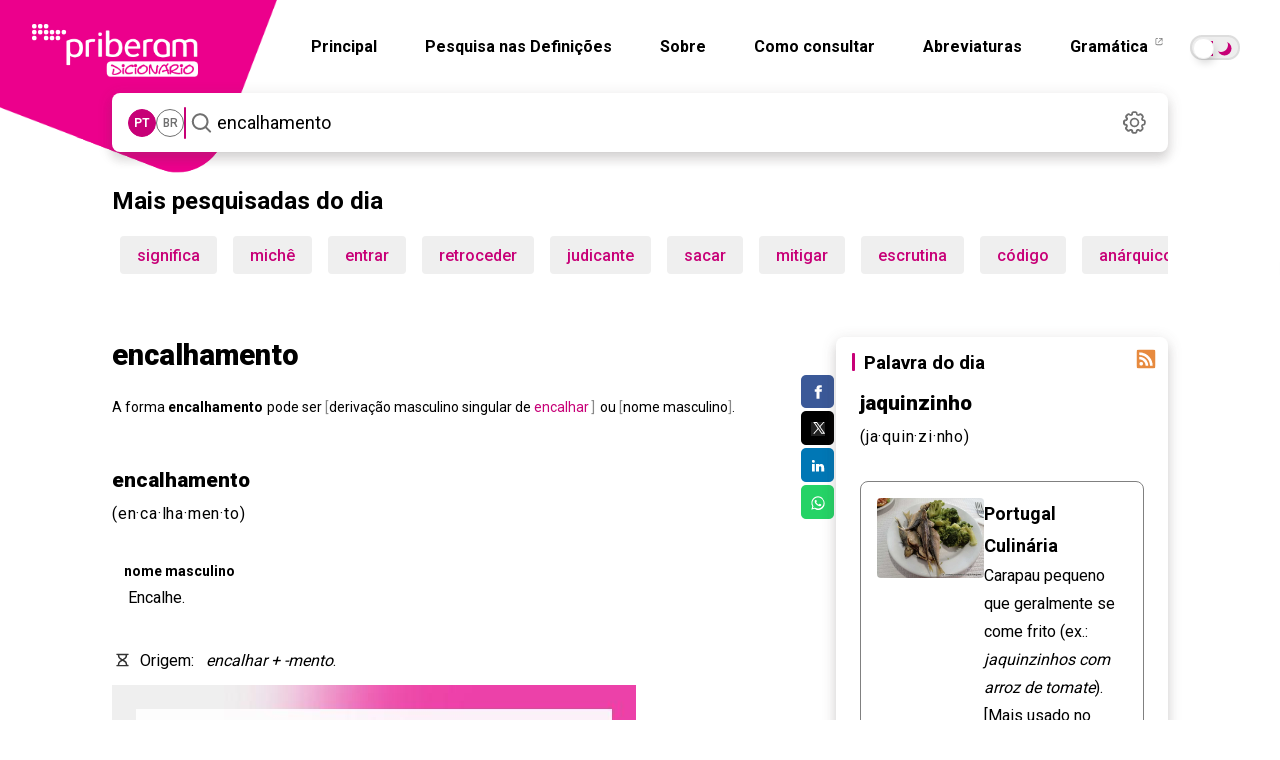

--- FILE ---
content_type: text/html; charset=utf-8
request_url: https://dicionario.priberam.org/async/Relacionadas.aspx?pal=encalhamento&palID=42400
body_size: 8
content:
<div class="pb-relacionadas-results"><div class="pb-relacionadas-words-list"><a href="/encalhe">encalhe</a><a href="/encalho">encalho</a><a href="/encalhar">encalhar</a><a href="/encalha%C3%A7%C3%A3o">encalhação</a><a href="/encalhado">encalhado</a><a href="/desencalhar">desencalhar</a><a href="/patilh%C3%A3o">patilhão</a></div></div>

--- FILE ---
content_type: text/html; charset=utf-8
request_url: https://dicionario.priberam.org/async/Relacionadas.aspx?pal=encalhar&palID=42401
body_size: 12
content:
<div class="pb-relacionadas-results"><div class="pb-relacionadas-words-list"><a href="/encalhe">encalhe</a><a href="/encalho">encalho</a><a href="/encalhamento">encalhamento</a><a href="/encalha%C3%A7%C3%A3o">encalhação</a><a href="/encalhado">encalhado</a><a href="/desencalhar">desencalhar</a><a href="/patilh%C3%A3o">patilhão</a></div></div>

--- FILE ---
content_type: text/html; charset=utf-8
request_url: https://dicionario.priberam.org/async/Relacionadas.aspx?pal=jaquinzinho&palID=599656
body_size: -30
content:
<div class="pb-relacionadas-results"><div class="pb-relacionadas-words-list"><a href="/joaquinzinho">joaquinzinho</a><a href="/manjubinha">manjubinha</a></div></div>

--- FILE ---
content_type: text/css
request_url: https://dicionario.priberam.org/css/main.css?v=1.14.13
body_size: 9586
content:
[data-theme="dark"]{--primeira-cor:#949494;--segunda-cor:#999;--terceira-cor:#d3d3d3;--quarta-cor:#d3d3d3;--quinta-cor:#f01d9a;--sexta-cor:#1a000fb3;--setima-cor:#4d4d4d;--oitava-cor:#121212;--nona-cor:#191919;--decima-cor:#252429;--decprimeira-cor:#191919;--decsegunda-cor:#252429;--decterceira-cor:#666;--decquarta-cor:#f01d9a;--decquinta-cor:#252429;--fonte-cor:#fff;--bg-cor:#212025;--heading-cor:#fff;--filter:invert(100%)}[data-theme="light"]{--primeira-cor:#707070;--segunda-cor:gray;--terceira-cor:#b0b0b0;--quarta-cor:#f5f5f5;--quinta-cor:#C70077;--sexta-cor:#efefef;--setima-cor:#dfdfdf;--oitava-cor:#f9f9f9;--nona-cor:#eee;--decima-cor:#fefefe;--decprimeira-cor:#eee;--decsegunda-cor:#fefefe;--decterceira-cor:#grey;--decquarta-cor:#C70077;--decquinta-cor:#F7F7F7;--fonte-cor:#000;--bg-cor:#fff;--heading-cor:#000}p.descfooter{font-size:13px;line-height:1.4;margin-top:10px;font-weight:300;color:#fff;padding-right:30px;}.ad-slot{display:none;justify-content:center;align-items:center;text-align:center;}#mobile-mrect,#desktop-mrect{display:flex;}p.menufooter{font-weight:600;padding-top:10px;padding-bottom:10px;color:#fff;}.resp-sharing-button__link,.resp-sharing-button__icon{display:inline-block}.resp-sharing-button__link{text-decoration:none;color:#fff;margin:0.1em;}.partilha{float:right;}.resp-sharing-button{border-radius:5px;transition:25ms ease-out;padding:0.3em 0.6em;font-family:Helvetica Neue,Helvetica,Arial,sans-serif}.resp-sharing-button__icon svg{width:14px;height:14px;margin-right:0.4em;vertical-align:top}.resp-sharing-button--small svg{margin:0;vertical-align:middle}.resp-sharing-button__icon{stroke:#fff;fill:none}.resp-sharing-button__icon--solid,.resp-sharing-button__icon--solidcircle{fill:#fff;stroke:none}#floating-share-buttons{list-style-type:none;margin:0;padding:0;font-size:0}#floating-share-buttons li{}#floating-share-buttons a{color:#fff;background-color:#00d39e;text-decoration:none;font-size:14px}#floating-share-buttons a.share-facebook:hover{background-color:#3b5999}#floating-share-buttons a.share-twitter:hover{background-color:#00acee}#floating-share-buttons a.share-whatsapps:hover{background-color:#3fbb50}#floating-share-buttons a.share-pinterest:hover{background-color:#ca2127}@media (min-width:360px){ul#floating-share-buttons{position:fixed;top:50%;transform:translateY(-50%);min-height:100px;padding:0}ul#floating-share-buttons a{width:2.8rem;height:2.8rem;align-items:center;display:inline-flex;justify-content:center;transition:width 0.5s}ul#floating-share-buttons a:hover{width:4.5rem}#floating-share-buttons a.share-whatsapp{display:none}}@media (max-width:360px){ul#floating-share-buttons{display:none !important;}}p.teste5{height:26px;}.resp-sharing-button--twitter{background-color:#000;}.resp-sharing-button--twitter:hover{background-color:#000;}.resp-sharing-button--pinterest{background-color:#bd081c}.resp-sharing-button--pinterest:hover{background-color:#8c0615}.resp-sharing-button--facebook{background-color:#3b5998}.resp-sharing-button--facebook:hover{background-color:#2d4373}.resp-sharing-button--tumblr{background-color:#35465C}.resp-sharing-button--tumblr:hover{background-color:#222d3c}.resp-sharing-button--reddit{background-color:#5f99cf}.resp-sharing-button--reddit:hover{background-color:#3a80c1}.resp-sharing-button--google{background-color:#dd4b39}.resp-sharing-button--google:hover{background-color:#c23321}.resp-sharing-button--linkedin{background-color:#0077b5}.resp-sharing-button--linkedin:hover{background-color:#046293}.resp-sharing-button--email{background-color:#777}.resp-sharing-button--email:hover{background-color:#5e5e5e}.resp-sharing-button--xing{background-color:#1a7576}.resp-sharing-button--xing:hover{background-color:#114c4c}.resp-sharing-button--whatsapp{background-color:#25D366}.resp-sharing-button--whatsapp:hover{background-color:#1da851}.resp-sharing-button--hackernews{background-color:#FF6600}.resp-sharing-button--hackernews:hover,.resp-sharing-button--hackernews:focus{background-color:#FB6200}.resp-sharing-button--vk{background-color:#507299}.resp-sharing-button--vk:hover{background-color:#43648c}.resp-sharing-button--facebook{background-color:#3b5998;border-color:#3b5998;}.resp-sharing-button--facebook:hover,.resp-sharing-button--facebook:active{background-color:#2d4373;border-color:#2d4373;}.resp-sharing-button--twitter{background-color:#000;border-color:#000;}.resp-sharing-button--twitter:hover,.resp-sharing-button--twitter:active{background-color:#000;border-color:#000;}.resp-sharing-button--tumblr{background-color:#35465C;border-color:#35465C;}.resp-sharing-button--tumblr:hover,.resp-sharing-button--tumblr:active{background-color:#222d3c;border-color:#222d3c;}.resp-sharing-button--email{background-color:#777777;border-color:#777777;}.resp-sharing-button--email:hover,.resp-sharing-button--email:active{background-color:#5e5e5e;border-color:#5e5e5e;}.resp-sharing-button--pinterest{background-color:#bd081c;border-color:#bd081c;}.resp-sharing-button--pinterest:hover,.resp-sharing-button--pinterest:active{background-color:#8c0615;border-color:#8c0615;}.resp-sharing-button--linkedin{background-color:#0077b5;border-color:#0077b5;}.resp-sharing-button--linkedin:hover,.resp-sharing-button--linkedin:active{background-color:#046293;border-color:#046293;}.resp-sharing-button--whatsapp{background-color:#25D366;border-color:#25D366;}.resp-sharing-button--whatsapp:hover,.resp-sharing-button--whatsapp:active{background-color:#1DA851;border-color:#1DA851;}.logofooter{padding-top:10px;width:170px;}body{background-color:var(--bg-cor);color:var(--fonte-cor);max-width:100%;overflow-x:hidden;}.h1,h1,h1 strong{color:var(--heading-cor);font-size:1.8125rem;font-weight:900;line-height:2.25rem}.settings-option{padding:.5em 1em;border-radius:5px;display:flex;align-items:center}.theme-toggler__checkbox{opacity:0;position:absolute;right:30px;top:25%;z-index:1}.theme-toggler__label{font-weight:400;font-size:1.2em;display:inline-block;vertical-align:middle;flex:1;margin-right:2em;color:#35394b}.theme-toggler__switch{width:50px;height:25px;border-radius:1em;position:relative;cursor:pointer;background:#eee;border:2px solid #ddd;transition:all .1s linear;display:inline-block;vertical-align:middle}.theme-toggler__switch::after{content:"";position:absolute;width:21px;height:21px;margin-top:0;margin-left:1px;border-radius:1em;background:#fff;border:1px solid #eee;box-shadow:2px 5px 10px -2px #0003;transition:all .1s linear}.theme-toggler__checkbox:focus + .theme-toggler__switch{box-shadow:0 0 0 5px #fff,0 0 0 7px orange;outline:3px solid transparent}.theme-toggler__checkbox:focus:not(:focus-visible) + .theme-toggler__switch{box-shadow:none}.theme-toggler__checkbox:checked + .theme-toggler__switch{background:var(--quinta-cor);border-color:var(--quinta-cor)}.theme-toggler__checkbox:checked + .theme-toggler__switch::after{transform:translatex(22px);transition:transform .1s linear;border-color:#fff}.toggle{width:50px;height:25px;border-radius:1em;position:relative;cursor:pointer;background:#eee;border:2px solid #ddd;transition:all .1s linear;display:inline-block;vertical-align:middle}.toggle span{background-color:#fff;border-radius:2em;display:block;height:1.5em;left:.1em;overflow:hidden;position:absolute;top:.1em;text-indent:-9999px;transition:left .25s;width:1.5em;z-index:2;border:1px solid #eee;box-shadow:2px 5px 10px -2px #0003;transition:all .1s linear}.toggle::before,.toggle::after{content:'';display:block;border-radius:1em;position:absolute;z-index:1}.toggle::after{box-shadow:.25em .25em var(--quinta-cor);height:1em;right:.7em;top:.1em;width:1em}.toggle::before{background-color:var(--quinta-cor);height:.525em;outline:.25em dotted var(--quinta-cor);outline-offset:.125em;left:.7em;top:.6em;width:.525em}input:checked ~ .toggle span{left:1.8em}span.tituloduv{color:var(--quinta-cor);}.sr-only{position:absolute;left:-9999px;opacity:0}.escolha{color:#fff;font-weight:600}.left{text-align:left;}div#resposta_a_duvida,li,p{margin-top:0px;line-height:28px;font-size:1rem}.card-body{margin:0 12px;background-color:var(--decquinta-cor);padding:20px 24px;box-shadow:inset 0 0 4px -1px hsla(322,7%,30%,.05),inset 0 0 5px 0 hsla(322,7%,30%,.12),inset 0 0 10px 0 hsla(322,7%,30%,.12)}.accordion-button{background-color:var(--bg-cor);display:flex;align-items:center;width:calc(100% - 24px);margin:20px 12px 0;font-size:16px;color:#212529;text-align:left;border:0;border-radius:0;overflow-anchor:none;transition:color .15s ease-in-out,background-color .15s ease-in-out,border-color .15s ease-in-out,box-shadow .15s ease-in-out,border-radius .15s;padding:0 10px 20px;border-bottom:1px solid #e7e7e7;color:var(--fonte-cor)}.word,h1,h2,h3,li,p{color:var(--fonte-cor)}.teste{color:var(--bg-cor)}.teste li{width:calc(100% - 8px);display:block;margin:4px 4px 0}.teste li:last-child{margin-bottom:4px}.teste li:hover,li.active{background-color:#f6f7f7;border-radius:4px;border:#f6f7f7}.h2,.h3,h2,h3{color:var(--fonte-cor);line-height:2rem}.h2,h2{font-size:1.5rem;font-weight:700}.h3,h3{font-size:1.25rem;font-weight:500}.h4,.h5,h4,h5{font-size:1rem;color:var(--fonte-cor)}.h4,h4{font-weight:700;line-height:1.5rem}.h5,h5{font-weight:500;line-height:1.5rem}.a,.dp-lista li,.h6,.p,a,h6,input,p{line-height:1.5rem}.h6,h6{font-size:1rem}.a,.dp-lista li,.p,a,input,p{color:var(--fonte-cor);font-size:1rem}.dp-lista li,.p,p{letter-spacing:0}.dp-definicao-header h6,.dp-divisao-silabica{letter-spacing:.05em}.p.dp-paginacao,p.dp-paginacao{color:var(--fonte-cor)}.p.dp-datas,p.dp-datas{color:var(--fonte-cor)}.p.dp-ferramentas,p.dp-ferramentas{font-size:1.25rem}.p.dp-pesquisar,p.dp-pesquisar{font-size:1.875rem;line-height:1.75rem;color:var(--primeira-cor)}.p.dp-menu-items,p.dp-menu-items{font-size:1.125rem;line-height:1.625rem;color:var(--primeira-cor)}.a,a{cursor:pointer !important}.dp-botao,.dp-botao *,.dp-modal__checkbox,.dp-modal__checkbox *{cursor:pointer;text-decoration:none}.a.--link,a.--link,refs_externas a{color:var(--quinta-cor);font-size:inherit;font-weight:inherit}.a.--clear,.a.--clear:hover,a.--clear,a.--clear:hover{background:0 0}input::placeholder{color:var(--primeira-cor);opacity:1}.dp-pesquisa{width:var(--column-6);border-radius:8px;border:1px var(--nona-cor);padding:12px 16px;justify-content:space-between;align-items:center;gap:16px;position:relative;background-color:var(--bg-cor);box-shadow:0 5px 5px -3px hsla(322,7%,30%,.05),0 8px 10px 1px hsla(322,7%,30%,.12),0 3px 14px 2px hsla(322,7%,30%,.12);}@media (max-width:1024px){.mais{padding-top:14px;font-size:20px;}.h1,h1,h1 strong{color:var(--heading-cor);font-size:23px;font-weight:900;line-height:2.25rem;}.mb-8{margin-bottom:8px;font-size:18px;}.partilha{float:right;margin-top:0px;}img.responsive{width:100%;height:auto;}.menu-btn span,.menu-btn:after,.menu-btn:before{content:"";position:absolute;top:calc(50% - 1px);left:30%;width:40%;border-bottom:2px solid var(--fonte-cor);transition:transform .6s cubic-bezier(.215,.61,.355,1)}}.dp-navegacao__menu a{padding:8px 12px;margin:4px 12px;font-weight:600;}.dp-navegacao__menu a *{color:var(--decterceira-cor);fill:var(--segunda-cor)}.dp-navegacao__menu a.--active{font-weight:600;color:var(--decquarta-cor)}.dp-navegacao__menu a:hover,.dp-navegacao__menu a:hover *{color:var(--quinta-cor);fill:var(--quinta-cor);text-decoration:none}.hero-pesquisa,.pb-auto-complete{box-shadow:3px 6px 20px #00000029;background-color:var(--bg-cor)}.dp-pesquisa__dropdown li a{width:100%;border-radius:4px;padding:4px 12px;color:var(--fonte-cor);font-size:1rem;font-weight:500}.dp-pesquisa__dropdown li a span{color:var(--terceira-cor);font-weight:400}.dp-pesquisa__dropdown li a:hover{color:var(--quinta-cor);background-color:var(--sexta-cor);text-decoration:unset}.dp-pesquisa__dropdown li a:hover span{color:var(--quinta-cor)}.dp-definicao-cartao{border-radius:8px;border:1px solid var(--segunda-cor);padding:16px;margin:32px 0 10px;display:flex;justify-content:flex-start;align-items:flex-start;gap:16px;background-color:var(--bg-cor);box-shadow:0 0 4px -1px #767c8780 0 5px 0 hsla(322,7%,30%,.12),0 0 10px 0 hsla(322,7%,30%,.12)}.checkbox{opacity:0;position:absolute}.checkbox-label{background-color:#111;width:50px;height:26px;border-radius:50px;position:relative;padding:5px;cursor:pointer;display:flex;justify-content:space-between;align-items:center}.checkbox-label .ball{background-color:var(--bg-cor);width:22px;height:22px;position:absolute;left:2px;top:2px;border-radius:50%;transition:transform .2s linear}.checkbox:checked + .checkbox-label .ball{transform:translateX(24px)}.container,.container-fluid,.row-no-gutters [class*=col-]{padding-right:0;padding-left:0}.author:hover,.botao-conjugar:hover,.pb-relacionadas-words-list a:hover{box-shadow:0 0 4px -1px hsla(322,7%,30%,.05),0 0 5px 0 hsla(322,7%,30%,.12),0 0 10px 0 hsla(322,7%,30%,.12)}.navbar li a,.word,body,h1,h2,h3,h4.mais,li,p{font-family:Roboto,sans-serif}*,.teste{list-style-type:none}*,.defheader .dp-categoria p{margin:0}body,h1,h2,h3,h4,h5,h6,p{-moz-osx-font-smoothing:grayscale;-webkit-font-smoothing:antialiased}.author,.author a,.t-nowrap,.wrapper ul li a{white-space:nowrap}.author:hover a,.botao-conjugar:hover a,.hero-pesquisa > a:hover{border-bottom:none}.grid-item,.pagination-centered{text-align:center}.author,.author:hover,.close:focus,.close:hover,.mao,.word,button.close{cursor:pointer}div#resposta_a_duvida,li,p{line-height:28px}a,input:focus,textarea:focus{outline:0}.container,.container-fluid{margin-right:auto;margin-left:auto}.row{margin-right:-15px;margin-left:-15px}.row-no-gutters{margin-right:0;margin-left:0}.col-lg-1,.col-lg-10,.col-lg-11,.col-lg-12,.col-lg-2,.col-lg-3,.col-lg-4,.col-lg-5,.col-lg-6,.col-lg-7,.col-lg-8,.col-lg-9,.col-md-1,.col-md-10,.col-md-11,.col-md-12,.col-md-2,.col-md-3,.col-md-4,.col-md-5,.col-md-6,.col-md-7,.col-md-8,.col-md-9,.col-sm-1,.col-sm-10,.col-sm-11,.col-sm-12,.col-sm-2,.col-sm-3,.col-sm-4,.col-sm-5,.col-sm-6,.col-sm-7,.col-sm-8,.col-sm-9,.col-xs-1,.col-xs-10,.col-xs-11,.col-xs-12,.col-xs-2,.col-xs-3,.col-xs-4,.col-xs-5,.col-xs-6,.col-xs-7,.col-xs-8,.col-xs-9{position:relative;min-height:1px;padding:0}.col-xs-1,.col-xs-10,.col-xs-11,.col-xs-12,.col-xs-2,.col-xs-3,.col-xs-4,.col-xs-5,.col-xs-6,.col-xs-7,.col-xs-8,.col-xs-9{float:left}#pesquisadas{padding-top:185px;}.pesquisa:not(script),a#searchButton{display:flex;align-items:center}.accordion-flush .accordion-item:last-child,a#searchButton,a#searchButton:hover,a.brand,a.brand:hover,a.close-modal,a.close-modal:hover{border-bottom:0}#pesquisadas ul{align-items:flex-start;display:flex;flex-wrap:nowrap;list-style:none;overflow-x:scroll;padding:0 8px;scroll-padding-left:1rem;scroll-snap-type:x mandatory;scrollbar-width:none}#pesquisadas ul::-webkit-scrollbar{display:none}#pesquisadas ul li{padding:0 1rem 0 0;scroll-snap-align:start;scroll-snap-stop:always}.widget{border-radius:8px;box-shadow:0 5px 5px -3px hsla(322,7%,30%,.05),0 8px 10px 1px hsla(322,7%,30%,.12),0 3px 14px 2px hsla(322,7%,30%,.12);padding:12px 16px 1px}.verbeteh1 > h2{margin-top:20px}.author{width:fit-content;border-radius:4px;border:1px solid transparent}.author a{font-size:1rem;color:var(--quinta-cor);font-weight:500;}.author a,button.border,ul.pb-auto-complete.teste a{border:0}.author:hover{border:1px solid var(--sexta-cor)}.botao-conjugar{color:var(--quinta-cor);border:1px solid var(--quinta-cor);border-radius:4px;opacity:1;font-size:14px;font-weight:500;padding:2px 12px}.navbar li a,.pb-relacionadas-results,span.formlabel{font-weight:400}.pb-relacionadas-words-list{margin-bottom:32px;display:flex;flex-wrap:wrap;gap:12px}.pb-relacionadas-words-list a{padding:2px 8px;border-radius:4px;margin-top:4px;color:var(--quinta-cor);background-color:var(--sexta-cor);overflow-wrap:break-word;}*,.modal-body .col-lg-12,button.close{padding:0}.pb-relacionadas-words-list a:hover{border:1px solid var(--sexta-cor);color:var(--quinta-cor)}.botao-conjugar:hover{border:1px solid var(--quinta-cor);opacity:1;box-shadow:0 0 4px hsla(322,7%,30%,.1),0 0 5px 0 hsla(322,7%,30%,.24),0 0 10px 0 hsla(322,7%,30%,.24)}.a.--link:hover,.a:hover,.botao-conjugar:hover a,.p.dp-conjugar,a.--link:hover,a:hover,categoria_ext_aao,categoria_ext_pb,p.dp-conjugar,refs_externas a:hover{color:var(--quinta-cor)}.pb-rss-icon{width:20px;height:20px;border-radius:4px;position:absolute;top:12px;right:12px;background-image:url(/img/dicionario_rss.svg)}.pb-rss-icon:hover{border:10px}.modal{display:none;vertical-align:middle;position:relative;z-index:2;max-width:500px;box-sizing:border-box;width:90%;background:var(--bg-cor) !important;padding:40px 44px !important;-webkit-border-radius:8px;-moz-border-radius:8px;-o-border-radius:8px;-ms-border-radius:8px;border-radius:8px;-webkit-box-shadow:0 0 10px #000;-moz-box-shadow:0 0 10px #000;-o-box-shadow:0 0 10px #000;-ms-box-shadow:0 0 10px #000;box-shadow:0 0 10px #000;text-align:left}span.formlabel{margin-left:8px;color:grey;line-height:32px}input:checked + span.formlabel,input:checked + span.pb-acordo-aao + span.formlabel,input:checked + span.pb-acordo-dao + span.formlabel,input:checked + span.pb-flag-br + span.formlabel,input:checked + span.pb-flag-pt + span.formlabel{font-weight:500;color:#333}.pagination{margin:20px 0}.pagination ul{display:inline-block;margin-bottom:0;margin-left:0;-webkit-border-radius:4px;-moz-border-radius:4px;border-radius:4px;-webkit-box-shadow:0 1px 2px #0000000d;-moz-box-shadow:0 1px 2px #0000000d;box-shadow:0 1px 2px #0000000d}.cancelar:hover,.guardar:hover{box-shadow:0 0 4px hsla(322,7%,30%,.1),0 0 5px 0 hsla(322,7%,30%,.24),0 0 10px 0 hsla(322,7%,30%,.24)}.pagination ul > li{display:inline}.pagination ul > li > a,.pagination ul > li > span{float:left;padding:4px 12px;line-height:20px;text-decoration:none;background-color:var(--bg-cor);border:1px solid #ddd;border-left-width:0}.pagination ul > .active > a,.pagination ul > .active > span,.pagination ul > li > a:focus,.pagination ul > li > a:hover{background-color:var(--quarta-cor)}.pagination ul > .active > a,.pagination ul > .active > span{color:#999;cursor:default}.pagination ul > .disabled > a,.pagination ul > .disabled > a:focus,.pagination ul > .disabled > a:hover,.pagination ul > .disabled > span{color:#999;cursor:default;background-color:transparent}.pagination ul > li:first-child > a,.pagination ul > li:first-child > span{border-left-width:1px;-webkit-border-bottom-left-radius:4px;border-bottom-left-radius:4px;-webkit-border-top-left-radius:4px;border-top-left-radius:4px;-moz-border-radius-bottomleft:4px;-moz-border-radius-topleft:4px}.pagination ul > li:last-child > a,.pagination ul > li:last-child > span{-webkit-border-top-right-radius:4px;border-top-right-radius:4px;-webkit-border-bottom-right-radius:4px;border-bottom-right-radius:4px;-moz-border-radius-topright:4px;-moz-border-radius-bottomright:4px}.topofixo{background-color:var(--bg-cor);position:fixed;top:0;width:100%;z-index:1;height:128px}.accordion-button,.hero-pesquisa,.navbar,.pesquisa,.video-container{position:relative}.bpesquisa,.reduzir{height:21px}h3.titulos{margin-top:1px}.close:focus,.close:hover{color:var(--fonte-cor);opacity:.4}button.close{background:0 0;border:0;-webkit-appearance:none}.collapse:not(.show),.hide{display:none}.show{display:block}.abreviaturas{margin-top:32px;padding:0 32px;display:grid;grid-template-columns:repeat(3,1fr);grid-template-rows:repeat(2,1fr);grid-column-gap:32px;grid-row-gap:12px}.grid-item{border-top:1px solid var(--setima-cor);padding-top:12px}ul.lista-footer-direita{padding-right:26px;}ul.lista-footer li{margin:0px;padding:0px;line-height:10px;vertical-align:text-top;}ul.lista-footer-direita li{margin:0px;padding-right:20px;line-height:10px;vertical-align:text-top;}a.links-footer{font-size:13px;font-weight:300;color:#fff;}a.link2{text-decoration:underline;}.subir{vertical-align:middle;}p.descfooter a{font-size:13px;line-height:1.4;margin-top:10px;font-weight:300;color:#fff;}.video-container{overflow:hidden;width:100%}.video-container::after{padding-top:56.25%;display:block}.video-container iframe{position:absolute;top:0;left:0;width:100%;height:100%}.accordion-button{display:flex;align-items:center;width:calc(100% - 24px);margin:20px 12px 0;font-size:16px;text-align:left;border:0;border-radius:0;overflow-anchor:none;transition:color .15s ease-in-out,background-color .15s ease-in-out,border-color .15s ease-in-out,box-shadow .15s ease-in-out,border-radius .15s;padding:0 10px 20px}.accordion-button:not(.collapsed){margin-right:12px;border-radius:2px}.accordion-button:not(.collapsed)::after{background-image:url("data:image/svg+xml,%3csvg xmlns='http://www.w3.org/2000/svg' viewBox='0 0 16 16' fill='%23ec008c'%3e%3cpath fill-rule='evenodd' d='M2 8a.5.5 0 0 1 .5-.5h11a.5.5 0 0 1 0 1h-11A.5.5 0 0 1 2 8Z'/%3e%3c/svg%3e");transform:rotate(-180deg)}.accordion-button::after{flex-shrink:0;width:1.25rem;height:1.25rem;margin-left:auto;content:"";background-image:url("data:image/svg+xml,%3csvg xmlns='http://www.w3.org/2000/svg' viewBox='0 0 16 16' fill='%23ec008c'%3e%3cpath fill-rule='evenodd' d='M8 2a.5.5 0 0 1 .5.5v5h5a.5.5 0 0 1 0 1h-5v5a.5.5 0 0 1-1 0v-5h-5a.5.5 0 0 1 0-1h5v-5A.5.5 0 0 1 8 2Z'/%3e%3c/svg%3e");background-repeat:no-repeat;background-size:1.25rem;transition:transform .2s ease-in-out}@media (prefers-reduced-motion:reduce){.accordion-button,.accordion-button::after{transition:none}}.accordion-button:hover{z-index:2}.accordion-button:focus{z-index:3}.accordion-header{margin-bottom:0;margin-top:0}.accordion-item:first-of-type{border-top-left-radius:.25rem;border-top-right-radius:.25rem}.accordion-item:first-of-type .accordion-button{border-top-left-radius:calc(.25rem - 1px);border-top-right-radius:calc(.25rem - 1px)}.accordion-flush .accordion-item:first-child,.accordion-item:not(:first-of-type){border-top:0}.accordion-item:last-of-type,.accordion-item:last-of-type .accordion-collapse{border-bottom-right-radius:.25rem;border-bottom-left-radius:.25rem}.accordion-item:last-of-type .accordion-button.collapsed{border-bottom-right-radius:calc(.25rem - 1px);border-bottom-left-radius:calc(.25rem - 1px)}.accordion-body{padding:1rem 1.25rem}.accordion-flush .accordion-collapse{border-width:0}.accordion-flush .accordion-item{border-right:0;border-left:0;border-radius:0}.accordion-flush .accordion-item .accordion-button{border-radius:0}.hero-pesquisa{padding:12px 20px;border-radius:4px;display:flex;justify-content:flex-start;align-items:center;width:89vw;margin-left:5vw;z-index:1}.pesquisa{margin:0 8px;flex-grow:1;display:flex}.hero-pesquisa .separador-vertical{width:2px;height:30px;margin:0 8px;border-radius:2px;background-color:var(--quinta-cor)}.hero-pesquisa .input-pesquisa{margin:0 12px;flex-grow:1;border:0;font-size:24px;width:83%;line-height:1}.hero-pesquisa > a{display:flex;align-items:center;border-bottom:none}.navbar{min-height:80px;margin-bottom:20px;border:1px solid transparent}.logobaixo,.logocima{width:350px;transform:translate(-1px,-1px)}.logocima{background:url(../img/logocima.png) #fff;height:165px;position:absolute}.logobaixo{background:url(../img/logobaixo.png) #fff;height:63px;position:fixed;margin-top:166px}.content,.wrapper ul{left:50%;transform:translate(-50%,-50%);text-align:center}.espaco{margin-top:10vw}.wrapper{position:fixed;top:0;right:-100%;height:100%;width:100%;background:var(--bg-cor);transition:.6s ease-in-out}#active:checked ~ .wrapper{right:0}.wrapper ul{position:absolute;top:60%;height:90%;list-style:none}.wrapper ul li{height:10%;margin:0}.wrapper ul li a{font-weight:500;font-size:30px;padding:5px 30px;color:var(--fonte-cor);position:absolute;line-height:50px;margin:5px 30px;opacity:0;transition:transform .6s cubic-bezier(.215,.61,.355,1);border:0}.wrapper ul li a:after{position:absolute;content:"";width:100%;height:100%;left:0;top:0;border-radius:50px;transform:scaleY(0);z-index:-1;transition:transform .3s}.wrapper ul li a:hover:after{transform:scaleY(1)}.wrapper ul li a:hover{color:#1a73e8}.content{position:absolute;top:50%;z-index:-1;width:100%;color:var(--primeira-cor)}.cancelar,.guardar,.hero{position:relative}.content .title{font-size:40px;font-weight:700}.content p{font-size:35px;font-weight:600}@font-face{font-family:Roboto,sans-serif}.linha{margin-bottom:32px;border-bottom:3px solid var(--quinta-cor);width:33%}.guardar,.guardar:hover{border-bottom:0;color:var(--fonte-cor)}sup{top:-.5em;font-size:13px}span.palavras{border:1px solid #1c1c1c65;padding:5px;border-radius:5px;margin-right:10px;font-size:13px;font-weight:500;line-height:40px}.navbar li a,p.small{font-size:14px}.logo-p{width:150px;margin-left:-405px;margin-top:26px}.cancelar{border-radius:4px;right:58px;padding:8px 20px}.cancelar:hover{border:none}.guardar{padding:8px 20px;border-radius:4px;background:var(--quinta-cor);right:18px}.termsfeed-com---palette-light .cc-nb-okagree{color:var(--fonte-cor);background-color:var(--quinta-cor)}body{height:100%;line-height:1.5;padding-right:0 !important;text-rendering:geometricPrecision}h4.mais{font-weight:600}.hero{background-repeat:no-repeat;background-size:cover}.botaorosa{padding:8px 23px;border:1px solid var(--primeira-cor);border-radius:4px;font-size:14px;color:var(--primeira-cor);}.botaorosa:hover{border:1px solid var(--primeira-cor);box-shadow:0 0 4px -1px #767c8780 0 5px 0 hsla(322,7%,30%,.12),0 0 10px 0 hsla(322,7%,30%,.12);color:var(--primeira-cor)}.navbar .brand img{margin-top:-30px;margin-left:-16px}.navbar li a{color:#737373;padding-right:44px;padding-top:41px;border-bottom:0}.navbar li a:focus,.navbar li a:hover{color:var(--quinta-cor);background-color:transparent;opacity:.8;outline:0}.navbar li a.seleccionado{font-weight:700;color:var(--fonte-cor)}.barra{color:#fff;background-color:#333;padding-top:23px;padding-bottom:23px;}}footer{color:#fff;padding:35px 0 20px}footer .footer-links{padding-top:5px}footer .footer-links li{display:inline;padding-right:30px}footer .footer-links li a{color:#fff;font-size:15px;font-weight:500;border:0}footer .footer-links li a:hover{color:var(--quinta-cor)}footer .copyright{color:#fff;padding-top:9px;padding-bottom:9px;font-weight:300;font-size:12px;text-align:center;background-color:#212025;}.dp-logo,.dp-topo{position:fixed;top:0}.modal_settings{z-index:2 !important}*{box-sizing:border-box;border:none}:root{--gutter:24px;--gutter-all:calc(var(--gutter) * 11);--margin-left:40px;--margin-right:40px;--margins:calc(var(--margin-left) + var(--margin-right));--content:calc(100vw - var(--margins));--columns-full-width:calc(var(--content) - var(--gutter-all));--column:calc(var(--columns-full-width) / var(--column-number));--add-column:calc(var(--gutter) + var(--column));--column-2:calc(var(--column) + var(--add-column));--column-3:calc(var(--column-2) + var(--add-column));--column-4:calc(var(--column-3) + var(--add-column));--column-5:calc(var(--column-4) + var(--add-column));--column-6:calc(var(--column-5) + var(--add-column));--column-7:calc(var(--column-6) + var(--add-column));--column-8:calc(var(--column-7) + var(--add-column));--column-9:calc(var(--column-8) + var(--add-column));--column-10:calc(var(--column-9) + var(--add-column));--column-11:calc(var(--column-10) + var(--add-column));--column-12:calc(var(--column-11) + var(--add-column));font-size:16px}@media (max-width:375px){:root{--column-number:1}}@media (min-width:376px) and (max-width:425px){:root{--column-number:2}}@media (min-width:426px) and (max-width:500px){:root{--column-number:3}}@media (min-width:501px) and (max-width:660px){:root{--column-number:4}}@media (min-width:661px) and (max-width:1279px){:root{--column-number:5}}@media (min-width:1280px) and (max-width:1439px){:root{--column-number:6}}@media (min-width:1440px) and (max-width:1679px){:root{--column-number:7}}@media (min-width:1680px) and (max-width:1919px){:root{--column-number:8}}@media (min-width:1920px){.container,.container-fluid{padding-left:12px}:root{--column-number:9}}h1,h2,h3,h4,h5,h6,p{margin:0;padding:0;cursor:default}.dp-barra-lateral__palavra .dp-divisao-silabica,.mb-12,article{margin-bottom:12px}.a,.h1,.h2,.h3,.h4,.h5,.h6,.label,.p,a,button,h1,h2,h3,h4,h5,h6,input,input::placeholder,label,p,span,textarea,textarea::placeholder{font-family:Roboto,Helvetica,arial,sans-serif}.dp-barra-lateral .h1,.h1.--pequeno .dp-barra-lateral h,h1.--pequeno{font-size:1.5rem;line-height:2rem}.h1.--micro,.h2.--pequeno,.h3.--pequeno,h1.--micro,h2.--pequeno,h3.--pequeno{font-size:1.1875rem;line-height:1.75rem}.h2.--micro,.h3.--micro,h2.--micro,h3.--micro{font-size:1.125rem}.--pequeno .a,.--pequeno a,.a.--pequeno,.h4.--pequeno,.h5.--pequeno,.h6.--pequeno,.p.--pequeno,a.--pequeno,h4.--pequeno,h5.--pequeno,h6.--pequeno,label.--pequeno,p.--pequeno,span.--pequeno,span.--pequeno *{font-size:.875rem;line-height:1.375rem}.a.--micro,.h4.--micro,.h5.--micro,.h6.--micro,.p.--micro,a.--micro,h4.--micro,h5.--micro,h6.--micro,label.--micro,p.--micro,span.--micro,span.--micro *{font-size:.75rem;line-height:1rem}.--italico{font-style:italic}.--anchor{border-radius:4px;background-color:var(--sexta-cor)}.dp-pesquisa,.dp-topo{display:flex}.fw-500,.type--500{font-weight:500}ul.dp-lista li{list-style-type:disc}.dp-topo{width:100%;height:137px;flex-direction:column;align-items:center;z-index:1;background:var(--bg-cor)}#hero{align-self:flex-end}.dp-navegacao--barra{height:93px;}.dp-logo{left:0}.dp-logo--cortado{height:187px;width:440px;overflow:hidden}.dp-logo--quadrado{position:absolute;transform:translate(-112px,-253px);}.dp-logo--logo{position:absolute;top:24px;left:32px}.dp-navegacao__menu{padding:23px 40px 40px 40px;display:flex;justify-content:flex-end;align-items:center}.dp-pesquisa__variante{display:flex;align-items:center;gap:12px}.dp-variante__opcao{height:28px;width:28px;border-radius:50%;border:1px solid var(--primeira-cor);display:flex;justify-content:center;align-items:center;color:var(--primeira-cor);cursor:pointer}.dp-variante__opcao.seleccionada{border:1px solid var(--quinta-cor);font-weight:600;color:#fff;background-color:var(--quinta-cor)}.dp-variante__opcao:not(.seleccionada):hover{border:1px solid #ec008c1a;color:var(--quinta-cor);background-color:#ec008c1a}.dp-pesquisa__separador{width:2px;height:32px;border-radius:2px;background-color:var(--quinta-cor)}.dp-pesquisa__input{position:relative;display:flex;align-items:center;gap:12px;flex-grow:1}.dp-pesquisa__input--icon{display:flex;justify-content:center;align-items:center;background-color:transparent;}.dp-pesquisa__input input{width:100%;font-size:1.125rem;background:var(--bg-cor)}.dp-pesquisa__dropdown{width:calc(100% - 16px);border-radius:4px;padding:4px;display:none;position:absolute;top:calc(100% + 20px);left:28px;*/ overflow-y:scroll;overflow:hidden;}.dp-pesquisa__dropdown li:not(:last-child){margin:0 0 4px}.dp-pesquisa__dropdown li{width:100%;display:flex}.dp-pesquisa__dropdown li a{width:100%;border-radius:4px;padding:4px 12px;font-size:1rem;font-weight:500}@media (max-width:1024px){.menu-btn,.wrapper ul li a{color:#fff;line-height:50px}#pesquisadas{padding-top:136px}.menu-btn,.wrapper ul,footer{text-align:center}.wrapper ul li a:after,.wrapper ul li a:hover{color:var(--quinta-cor)}.wrapper{position:fixed;top:0;right:-100%;height:100%;width:100%;background:#000;transition:.6s ease-in-out;z-index:1;opacity:.95}.logo-mobile,.menu-btn{z-index:2;transition:.3s ease-in-out}footer .footer-links{margin-top:10px;margin-bottom:10px}footer .copyright{float:none}*{margin:0;padding:0;box-sizing:border-box}.logo-mobile{position:absolute;left:28px;top:66px;height:42px;width:134px}.separador-vertical{display:none}#active:checked ~ .wrapper{right:0}.menu-btn{position:fixed;right:20px;top:20px;height:50px;width:50px;border-radius:50%;font-size:20px;cursor:pointer}.menu-btn:before{transform:translateY(-8px)}.menu-btn:after{transform:translateY(8px)}#active:checked + .menu-btn span{transform:scaleX(0)}#active:checked + .menu-btn:before{transform:rotate(45deg);border-color:#fff}#active:checked + .menu-btn:after{transform:rotate(-45deg);border-color:#fff}.wrapper ul{position:absolute;top:60%;left:50%;height:90%;transform:translate(-50%,-50%);list-style:none}.wrapper ul li{height:10%;margin:0}.wrapper ul li a{font-family:Roboto,sans-serif;text-align:right;width:300px;text-decoration:none;font-size:23px;font-weight:500;padding:5px 30px;border-radius:50px;position:absolute;margin:5px 30px;opacity:0;transition:opacity 1.2s,transform 1.2s cubic-bezier(.215,.61,.355,1);transform:translateX(100px)}.wrapper ul li a:after{position:absolute;content:"";width:100%;height:100%;left:0;top:0;transform:scaleY(0);z-index:-1;transition:transform .3s}.wrapper ul li a:hover:after{transform:scaleY(1)}#active:checked ~ .wrapper ul li a{opacity:1;transition-timing-function:ease,cubic-bezier(0.1,1.3,0.3,1);transition-delay:.6s;transform:translateX(-160px)}.col-lg-12,.dp-conteudo{width:calc(100vw - 32px) !important}.dp-pesquisa{width:calc(100vw - 32px);padding:4px 8px;gap:12px;margin:5px}.dp-pesquisa__variante{gap:8px}.dp-pesquisa__separador{height:28px}.dp-pesquisa__input{gap:4px}.mt-32{margin-top:28px;}}#cssAcordoContainer,#cssCoresContainer,#cssLinguaContainer,.d-none{display:none}.dp-conteudo{width:var(--column-6);display:inline-flex;justify-content:space-between;gap:32px;position:relative;left:50%;transform:translateX(-50%)}.dp-conteudo__esquerda{flex-grow:1}.dp-conteudo__direita .sidebar{width:332px;position:relative}.sidebar .dp-definicao{padding:0 8px}.pt-8,.sidebar .dp-definicao-header{padding-top:8px}.sidebar h1{font-size:1.1875rem;line-height:1.75rem}.sidebar .dp-numeracao{font-size:.75rem;right:4px;bottom:8px}.dp-botao.--pequeno,.dp-botao.--pequeno h5,.dp-ortoepia *{font-size:1rem;text-decoration:none}.sidebar .dp-conjugar__wrapper{padding:0 8px 8px;gap:8px 20px}.sidebar .widget div .dp-seccao-titulo{margin:22px 4px}.sidebar .widget div .dp-seccao-titulo h3{font-size:1rem;font-weight:700;line-height:1.5rem}.sidebar .widget div .dp-seccao-titulo h3:before{width:0;height:0}.sidebar .widget div .dp-seccao-titulo .pb-relacionadas-words-list{gap:4px 12px}.dp-barra-lateral__palavra{width:125%;padding:0 12px;transform:scale(.8);transform-origin:top left}.dp-barra-lateral__palavra .dp-botao.mb-8{margin-bottom:0}.dp-barra-lateral__palavra .dp-definicao-linha:last-of-type{margin-bottom:20px}.dp-definicao-header{padding-top:20px;display:flex;flex-wrap:wrap;align-items:baseline;gap:12px;font-size:1.3rem;font-weight:900;line-height:2.25rem}.esconder{display:none;}img.cartao-definicao.responsive{max-width:100%;}.responsive2{max-width:100%;height:auto;}.dp-definicao-header__verbete{display:flex;align-items:baseline;gap:12px}.dp-definicao-cartao img{border-radius:4px}.dp-definicao-cartao__descricao{display:flex;flex-direction:column;justify-content:flex-start;align-items:flex-start}.dp-divisao-silabica{margin:4px 0 0px;display:flex}.dp-ortoepia{padding:8px 0 4px;display:flex;align-items:baseline;flex-wrap:wrap;gap:4px 0}.dp-ortoepia *{color:grey;font-weight:400;line-height:1.5rem}.dp-conjugar__wrapper{padding:8px 12px 12px;display:flex;align-items:center;gap:12px 24px;flex-wrap:wrap}.dp-definicao-linha:last-of-type,.dp-definicao > p:last-of-type,.mb-32{margin-bottom:32px}.dp-seccao-icon img{display:inline-block;transform:translateY(4px);filter:var(--filter)}.dp-notas,.dp-refs-externas{padding:12px;border-radius:4px;background-color:var(--bg-cor)}.dp-nota-titulo{display:flex;align-items:center;gap:4px}.dp-acordo-ortografico{display:flex !important;flex-direction:column;gap:8px}.dp-seccao-titulo{margin:48px 12px}.ml-12,h3.dp-barra-rosa{margin-left:12px}.dp-seccao-titulo h3:before,h3.dp-barra-rosa:before,h5.dp-barra-rosa:before{content:"";border-radius:2px;position:absolute;background-color:var(--quinta-cor);transform:translate(-12px,4px)}.dp-seccao-titulo h3:before,h3.dp-barra-rosa:before{height:18px;width:3px}h5.dp-barra-rosa:before{height:15px;width:2px}.dp-aux-traducao,.dp-lista-palavras{padding:4px 0;display:flex;flex-wrap:wrap;gap:4px 12px}.dp-lista-palavras span{border-bottom:2px solid transparent}.dp-lista-palavras a{padding:2px 8px;border-radius:4px;margin-top:4px;color:var(--quinta-cor);background-color:var(--sexta-cor);overflow-wrap:break-word}.dp-lista-palavras a:hover{background-color:var(--sexta-cor);box-shadow:0 0 4px -1px hsla(322,7%,30%,.05),0 0 5px 0 hsla(322,7%,30%,.12),0 0 10px 0 hsla(322,7%,30%,.12)}.dp-palavra-atual{display:flex;align-items:center;color:var(--fonte-cor)}.dp-botao-wrapper{margin-top:4px;display:flex;justify-content:center}.dp-linha--horizontal{width:124px;height:3px;margin:4px 0 12px;border-radius:4px;background-color:var(--quinta-color)}.dp-acordeao{display:flex;justify-content:space-between;align-items:center}.dp-wrap-conj{margin-bottom:40px;display:flex;flex-wrap:wrap;gap:20px;align-self:center}.dp-wrap-conj__conjuntivo .ConjugaNumeroPessoa.smallText{width:138px}.dp-conj{min-width:calc(33% - 8px);border:1px solid #f0f0f0;border-radius:4px;padding:8px;flex-grow:1;display:flex;flex-direction:column;background-color:var(--bg-cor)}.dp-conj__wrapper{padding:0 2px;display:flex;flex-direction:column;gap:4px;justify-content:center;flex-grow:1;align-self:center}.dp-wrap-conj__imperativo .dp-conj__wrapper *{gap:8px;display:flex;white-space:nowrap}.dp-conj__wrapper .ConjugaNumeroPessoa.smallText{width:112px;color:grey;font-size:.875rem;font-weight:400;line-height:1.5rem}.dp-conj__impessoal .ConjugaNumeroPessoa.smallText,.dp-wrap-conj__gerundio .ConjugaNumeroPessoa.smallText,.dp-wrap-conj__participio-passado .ConjugaNumeroPessoa.smallText{width:unset}.dp-numeracao{position:relative;bottom:12px}.dp-versaletes *{font-variant:all-small-caps;font-size:18px;}.dp-forma{margin:16px 0 24px}.dp-icon{padding:2px;display:inline-flex;justify-content:center;align-items:center}.dp-icon img:hover{border-radius:50%;background-color:var(--sexta-cor)}.dp-botao{width:fit-content;padding:4px 16px;border-radius:4px;text-decoration:none;background-color:var(--sexta-cor);text-decoration:none}.dp-botao:hover{box-shadow:0 0 4px -1px hsla(322,7%,30%,.05),0 0 5px 0 hsla(322,7%,30%,.05),0 0 10px 0 hsla(322,7%,30%,.05);text-decoration:none}.dp-botao,.dp-botao h5{font-weight:400;font-size:1.0625rem}.dp-botao.--pequeno{padding:2px 8px}.dp-botao.--micro{padding:2px 4px}.dp-botao.--micro,.dp-botao.--micro h5{font-size:.75rem}.dp-botao__preenchido{border:1px solid var(--quinta-cor);background-color:var(--quinta-cor)}.dp-botao__preenchido,.dp-botao__preenchido h5,.dp-botao__preenchido:hover,.dp-botao__preenchido:hover h5{color:#fff}.dp-botao__borda--rosa{border:1px solid var(--quinta-cor);background-color:transparent}.dp-botao__borda--rosa,.dp-botao__borda--rosa h5,.dp-botao__texto--rosa,.dp-botao__texto--rosa h5{color:var(--quinta-cor) !important}.dp-botao__borda--cinza{border:1px solid var(--primeira-cor);background-color:transparent}.dp-botao__texto{border:1px solid transparent;background-color:transparent}.dp-botao__text--cinza:hover{border:1px solid #dadada}.dp-botao__borda--cinza,.dp-botao__borda--cinza h5,.dp-botao__borda--cinza:hover,.dp-botao__borda--cinza:hover h5,.dp-botao__texto--cinza,.dp-botao__texto--cinza h5,.dp-botao__texto--cinza:hover,.dp-botao__texto--cinza:hover h5{color:var(--primeira-cor)}.dp-cartao{box-shadow:0 1px 5px 0 hsla(322,7%,30%,.05),0 2px 2px 0 hsla(322,7%,30%,.12),0 3px 1px -2px hsla(322,7%,30%,.12)}.dp-modal{width:100vw !important;height:100vh !important;position:fixed !important;top:0 !important;left:0 !important;right:unset !important;bottom:unset !important;display:flex;justify-content:center;align-items:center;background:linear-gradient(120deg,#312c2f26 0,#312c2f26 100%) !important;backdrop-filter:blur(1px);z-index:20 !important}.dp-modal .modal,.dp-modal__principal{min-width:var(--column-2);padding:24px !important;border-radius:4px;position:relative;box-shadow:0 11px 15px -7px hsla(322,7%,30%,.05),0 24px 38px 3px hsla(322,7%,30%,.12),0 9px 46px 8px hsla(322,7%,30%,.12)}.dp-modal--fechar,.p-absolute{position:absolute}.dp-modal--fechar{top:8px;right:8px}.dp-modal__checkboxes{margin:0 28px 12px;display:flex;align-items:center;flex-wrap:wrap;gap:0 32px}.dp-modal__checkbox{margin:4px 0 4px 12px;display:flex;align-items:baseline;gap:8px}.dp-modal__checkbox img{transform:translateY(2px)}.dp-modal__checkbox:hover .h6{color:var(--quinta-cor)}.dp-modal__checkbox input:checked + .h6,.dp-modal__checkbox input:checked + img + .h6{font-weight:500;color:var(--fonte-cor)}.dp-modal__rodape{margin-top:32px;display:flex;justify-content:flex-end;align-items:center;gap:20px}@media only screen and (min-width:960px){.hidedesktop{display:none}}@media (min-width:1025px) and (max-width:1200px){.dp-logo{transform:scale(.7) translate(-94px,-45px)}.dp-logo--quadrado{transform:translate(-109px,-271px);}.dp-navegacao--barra{height:75px;}.dp-navegacao__menu{padding:16px}.dp-navegacao__menu a{margin:4px 8px;text-decoration:none;font-weight:600;}}@media (max-width:1024px){.hidden-mobile{display:none !important}.mobile-theme-toggle{padding-top:25px;text-align:center;}.dp-navegacao--barra{height:75px;}.dp-logo--cortado,.dp-topo{height:141px}.dp-logo--quadrado{transform:scale(.614) translate(-88px,-197px);transform-origin:top left}.dp-logo--logo{transform:scale(.65);transform-origin:top left}.dp-conteudo{display:grid;}.dp-conteudo__direita{flex-grow:1}.dp-conteudo__direita .sidebar{width:unset}}.d-flex{display:flex}.pt-12{padding-top:12px}.pt-32{padding-top:32px}.py-4{padding-top:4px;padding-bottom:4px}.pb-8,.py-8{padding-bottom:8px}.py-8{padding-top:8px}.px-2{padding-left:2px;padding-right:2px}.px-4{padding-left:4px;padding-right:4px}.pl-8,.px-8{padding-left:8px}.px-8{padding-right:8px}.pl-12{padding-left:12px}.pa-12{padding:12px}.mt-8{margin-top:8px}.mt-12{margin-top:12px}.mt-16{margin-top:16px}.mt-20{margin-top:20px}.mt-32{margin-top:0px;}.mt-40{margin-top:40px}.mb-4{margin-bottom:4px}.mb-8{margin-bottom:8px}.my-0{margin-top:0;margin-bottom:0}.my-4{margin-top:4px;margin-bottom:4px}.my-8{margin-top:8px;margin-bottom:8px}.my-12{margin-top:12px;margin-bottom:12px}.my-16{margin-top:16px;margin-bottom:16px}.my-20{margin-top:20px;margin-bottom:20px}.mx-2{margin-left:2px;margin-right:2px}.mx-4{margin-left:4px;margin-right:4px}.mx-8{margin-left:8px;margin-right:8px}.mx-12{margin-left:12px;margin-right:12px}.mx-28{margin-left:28px;margin-right:28px}.mx-32{margin-left:32px;margin-right:32px}.ml-4{margin-left:4px}.ml-8{margin-left:8px}.ml-16{margin-left:16px}.ml-44{margin-left:44px}.mr-4{margin-right:4px}.mr-8{margin-right:8px;filter:var(--filter)}.mr-12{margin-right:12px}.mr-84{margin-right:84px}.ma-12{margin:12px}.col-lg-12,.dp-content{width:var(--column-6);position:relative;left:50%;transform:translateX(-50%)}
.sr-only {
  position: absolute;
  width: 1px;
  height: 1px;
  padding: 0;
  margin: -1px;
  overflow: hidden;
  clip: rect(0, 0, 0, 0);
  white-space: nowrap;
  border: 0;
}
img.imagemdef {
  width: 100%;
  max-width: 524px;
  height: auto;
  display: block;
}

--- FILE ---
content_type: image/svg+xml
request_url: https://dicionario.priberam.org/img/dicionario_icon_etimology.svg
body_size: 298
content:
<?xml version="1.0" encoding="utf-8"?>
<svg xmlns="http://www.w3.org/2000/svg" viewBox="0 0 20 20">
  <path d="M16,14.8h-0.8c-0.1-2.6-0.7-3.3-3.2-4.9c2.5-1.6,3.1-2.4,3.2-4.8H16c0.4,0,0.7-0.3,0.7-0.7c0-0.4-0.3-0.7-0.7-0.7H5C4.6,3.7,4.3,4,4.3,4.4c0,0.4,0.3,0.7,0.7,0.7h0.8C5.9,7.6,6.5,8.4,9,10c-2.5,1.5-3.1,2.3-3.2,4.9H5c-0.4,0-0.7,0.3-0.7,0.7c0,0.4,0.3,0.7,0.7,0.7H16c0.4,0,0.7-0.3,0.7-0.7C16.7,15.2,16.4,14.8,16,14.8zM7.3,5.2h6.3c-0.1,1.9-0.4,2.3-3.1,4C7.8,7.5,7.4,7.1,7.3,5.2z M10.5,10.9c2.8,1.7,3.1,2,3.2,4H7.3C7.4,12.8,7.7,12.5,10.5,10.9z" fill="#333333"/>
</svg>

--- FILE ---
content_type: image/svg+xml
request_url: https://dicionario.priberam.org/img/dicionario_icon_settings.svg
body_size: 867
content:
<svg xmlns="http://www.w3.org/2000/svg" xmlns:xlink="http://www.w3.org/1999/xlink" width="31" height="31" viewBox="0 0 31 31">
  <rect width="31" height="31" style="fill: none;"/>
  <path d="M26.3,13.3c-0.4-0.6-1.1-0.9-1.8-0.9c0,0,0,0,0,0c-0.2,0-0.4-0.1-0.5-0.2c-0.1-0.1-0.1-0.3-0.1-0.5c0-0.1,0.1-0.3,0.2-0.3C25,10.5,25,9,24.1,8.1c-0.4-0.5-0.9-0.9-1.3-1.3c-0.5-0.4-1.2-0.6-1.8-0.5c-0.5,0.1-0.9,0.3-1.3,0.6c-0.1,0.1-0.2,0.2-0.4,0.3c-0.2,0-0.4,0-0.5-0.1c-0.2-0.1-0.2-0.3-0.2-0.6c0-1.1-0.8-2-1.9-2.2c-0.3,0-0.5-0.1-0.8,0c-0.5,0-1.1,0-1.7,0c-1.1,0.2-2,1.1-1.9,2.3c0,0.3-0.1,0.5-0.4,0.6c-0.2,0.1-0.5,0-0.7-0.2c-0.1-0.1-0.1-0.1-0.2-0.2c-0.8-0.7-2.1-0.7-2.9,0c-0.5,0.4-1,0.9-1.5,1.5c-0.4,0.5-0.6,1.2-0.5,1.8c0.1,0.5,0.3,1,0.7,1.3c0.1,0.1,0.1,0.2,0.2,0.3c0,0.2,0,0.4-0.1,0.5c-0.1,0.1-0.3,0.2-0.6,0.2c-1.3,0-2.3,1-2.3,2.3v1.7c0,0.1,0,0.2,0,0.3c0.2,1.1,1.2,1.9,2.3,1.9c0,0,0.1,0,0.1,0c0.2,0,0.4,0.2,0.5,0.4c0.1,0.2,0,0.5-0.2,0.6c-0.5,0.4-0.7,1.1-0.7,1.7h0.1c0,0,0,0,0,0l0,0c0,0,0,0,0,0l-0.1,0c0,0.5,0.2,1.1,0.6,1.5c0.4,0.5,0.9,0.9,1.3,1.3c0.9,0.9,2.3,0.9,3.2,0c0.2-0.2,0.4-0.3,0.7-0.2c0.2,0.1,0.4,0.4,0.4,0.6c0,0,0,0.1,0,0.1c0.1,1.2,1.1,2.2,2.3,2.2h1.7c0,0,0,0,0,0c0.5,0,1-0.2,1.4-0.5c0.5-0.4,0.9-1.1,0.9-1.8c0-0.3,0.1-0.4,0.2-0.6c0.1-0.1,0.3-0.1,0.5-0.1c0.2,0,0.3,0.1,0.4,0.3c0.9,0.9,2.3,0.9,3.2,0c0.3-0.3,0.6-0.5,0.8-0.8l0.2-0.2c0.1,0,0.1-0.1,0.2-0.2c0.4-0.5,0.7-1.1,0.6-1.7c0-0.6-0.3-1.2-0.7-1.6c-0.1-0.1-0.1-0.2-0.2-0.3c0-0.2,0-0.4,0.1-0.5c0.1-0.1,0.3-0.2,0.6-0.2c1.2,0,2.2-1,2.3-2.3v-1.7C26.8,14.2,26.7,13.7,26.3,13.3zM22.1,18.8c-0.1,0.7,0.1,1.5,0.6,2c0.1,0,0.1,0.1,0.1,0.1c0.2,0.3,0.1,0.6-0.2,0.8l-0.3,0.3c-0.2,0.2-0.4,0.4-0.6,0.6c0,0,0,0.1-0.1,0.1c-0.2,0.2-0.6,0.2-0.8-0.1c-0.4-0.4-1-0.7-1.7-0.7v0c0,0,0,0,0,0c-1.3,0-2.3,1-2.3,2.3c0,0,0,0.1,0,0.2c0,0.2-0.1,0.3-0.2,0.4c-0.1,0.1-0.3,0.1-0.5,0.1c-0.4,0-0.9,0-1.3,0c0,0-0.1,0-0.1,0c-0.2,0-0.3-0.1-0.4-0.2s-0.2-0.3-0.1-0.5c0-0.9-0.5-1.8-1.4-2.1c-0.3-0.1-0.6-0.2-1-0.2c-0.6,0-1.1,0.2-1.6,0.6c-0.4,0.4-0.6,0.4-1,0c-0.3-0.3-0.6-0.6-0.9-0.9c0,0-0.1-0.1-0.1-0.1C8.1,21.5,8,21.4,8,21.2c0-0.1,0.1-0.3,0.2-0.4c0.6-0.6,0.8-1.5,0.6-2.4c-0.2-0.8-1-1.5-1.8-1.6c-0.1,0-0.3,0-0.4,0c0,0,0,0,0,0c0,0-0.1,0-0.1,0c-0.2,0-0.3-0.1-0.4-0.2C6,16.5,5.9,16.4,6,16.2c0-0.5,0-0.9,0-1.4c0,0,0-0.1,0-0.1c0-0.2,0.1-0.3,0.2-0.4c0.1-0.1,0.3-0.2,0.4-0.1c1,0,1.8-0.6,2.2-1.5c0.4-0.9,0.2-1.9-0.5-2.5c0,0-0.1-0.1-0.1-0.1C8,9.8,8,9.5,8.3,9.3c0.3-0.3,0.6-0.6,1-1c0,0,0.1-0.1,0.1-0.1C9.6,8,9.9,8,10.2,8.3c0.6,0.6,1.6,0.8,2.4,0.5C13.4,8.6,14,7.9,14.1,7c0-0.1,0-0.3,0-0.4c0,0,0,0,0-0.1c0-0.2,0.1-0.3,0.2-0.4C14.5,6,14.6,6,14.8,6c0.5,0,1,0,1.5,0c0,0,0.1,0,0.1,0c0.3,0,0.5,0.3,0.5,0.6c0,0.6,0.2,1.2,0.7,1.6c0.9,0.9,2.4,1,3.3,0.1c0-0.1,0.1-0.1,0.1-0.1c0.1-0.1,0.3-0.1,0.4-0.1c0.2,0,0.3,0.1,0.4,0.3l0.9,0.9c0,0,0.1,0.1,0.1,0.1C22.9,9.5,23,9.6,23,9.8c0,0.1-0.1,0.3-0.2,0.4c-0.6,0.6-0.8,1.5-0.6,2.3c0.2,0.8,1,1.5,1.8,1.6c0.1,0,0.3,0,0.4,0c0,0,0,0,0,0c0,0,0,0,0.1,0c0.3,0,0.6,0.3,0.6,0.6c0,0.5,0,1,0,1.4c0,0,0,0.1,0,0.1c0,0.3-0.3,0.5-0.6,0.5C23.2,16.9,22.3,17.7,22.1,18.8z" fill="#707070"/>
  <path d="M18.8,12.2c-0.9-0.9-2-1.4-3.3-1.4c0,0,0,0,0,0c-2.6,0-4.7,2.1-4.7,4.7l0.1,0h-0.1c0,2.6,2.1,4.7,4.7,4.7c0,0,0,0,0,0c1.2,0,2.4-0.5,3.3-1.4c0.9-0.9,1.4-2,1.4-3.3C20.2,14.3,19.7,13.1,18.8,12.2zM18.6,15.5c0,1.7-1.4,3.1-3.1,3.1h-0.1c-1.7,0-3-1.4-3-3.1c0-0.8,0.4-1.6,0.9-2.2c0.6-0.6,1.3-0.9,2.1-0.9c0,0,0,0,0.1,0c0.8,0,1.6,0.3,2.2,0.9S18.6,14.7,18.6,15.5z" fill="#707070"/>
</svg>

--- FILE ---
content_type: application/javascript
request_url: https://dicionario.priberam.org/js/all_in_one.js
body_size: 1955
content:
function createCookie(e, t, n) {
    if (n) {
        var i = new Date();
        i.setTime(i.getTime() + 864e5 * n);
        var a = "; expires=" + i.toGMTString();
    } else var a = "";
    document.cookie = e + "=" + t + a + "; path=/";
}
function readCookie(e) {
    for (var t = e + "=", n = document.cookie.split(";"), i = 0; i < n.length; i++) {
        for (var a = n[i]; " " == a.charAt(0); ) a = a.substring(1, a.length);
        if (0 == a.indexOf(t)) return a.substring(t.length, a.length);
    }
    return null;
}
function SendPage(e) {
    window.open(e, "SENDPAGE", "");
}
function getSel() {
    var e = "";
    if (window.getSelection) e = window.getSelection();
    else if (document.getSelection) e = document.getSelection();
    else {
        if (!document.selection) return;
        (e = (rng = document.selection.createRange()).text),
            rng.moveStart("word", -2),
            rng.text.indexOf("-") > 0 ? (e = rng.text) : ((rng = document.selection.createRange()).moveEnd("word", 2), rng.text.indexOf("-") > 0 && (e = rng.text)),
            (e = (e = trim(e)).split(" ", 1));
    }
    return e;
}
function trim(e) {
    return e.replace(/^\s*|\s*$/g, "");
}
function SeleccionaEntrada(e) {
    DefinePalavra(e);
}
function DefinePalavra(e) {
    "" != e && (document.location.href = "default.aspx?pal=" + e);
}
function showDiv(e) {
    var t = document.getElementById(e);
    "" == t.style.display ? (t.style.display = "none") : (t.style.display = "");
}
function autocompleter_formatitem(e, t, n, i) {
    return '<div class="' + e[1] + '">' + e[0] + "</div>";
}
function verificaRelacionadasDef(e, t, n, i) {
    (n = getBaseURL()),
        $.get(
            n + "/async/Relacionadas.aspx",
            { pal: t, palID: e },
            function (e) {
                var t = $(i);
                e.replace("<form", "<fm"),
                    "" == $(e).text().trim()
                        ? $(i).remove()
                        : (t.html('<div class="dp-seccao-titulo"><h3 class="--micro">Palavras relacionadas</h3>' + e + "</div>"),
                          DefineInside(t),
                          $(".pb-relacionadas-words-list > a").bind("click", function () {
                              _gaq.push(["_trackEvent", "Relacionadas", "Click", $(this).text()]);
                          }));
            },
            "html"
        );
}
function getCookie(e) {
    var t = document.cookie
        .split(";")
        .map(function (e) {
            var t = e.indexOf("=");
            if (t >= 0) return [e.substring(0, t).trim(), e.substring(t + 1)];
        })
        .filter(function (e) {
            return e;
        })
        .find(function (t) {
            return t[0] == e;
        });
    return void 0 != t ? t[1] : null;
}
function setCookie(e, t) {
    var n = new Date();
    n.setTime(n.getTime() + 864e7), (document.cookie = e + "=" + t + ";expires=" + n.toUTCString() + ";path=/");
}
function DefinicaoPalavra(e, t) {
    t
        ? (document.documentElement.oncopy = function t() {
              var n = document.location.href,
                  i = '<br/><strong>"' + e + '"</strong>, in Dicion\xe1rio Priberam da L\xedngua Portuguesa [em linha], 2008-' + new Date().getFullYear() + ', <a href="' + n + '">' + n + "</a>.",
                  a = document.getElementsByTagName("body")[0],
                  o = document.createElement("div");
              (o.style.position = "absolute"), (o.style.left = "-99999px"), a.appendChild(o);
              var s = document.createElement("div");
              if (window.getSelection) {
                  var r = window.getSelection(),
                      l = r.getRangeAt(0),
                      c = l.cloneContents();
                  o.appendChild(c),
                      o.appendChild(s),
                      (s.innerHTML = i),
                      r.selectAllChildren(o),
                      window.setTimeout(function () {
                          a.removeChild(o);
                      }, 0);
              } else {
                  var r = document.selection,
                      d = r.createRange(),
                      l = d.duplicate(),
                      c = l.htmlText;
                  (o.innerHTML = c),
                      o.appendChild(s),
                      (s.innerHTML = i),
                      l.collapse(!1),
                      l.pasteHTML(o.outerHTML),
                      l.setEndPoint("EndToEnd", d),
                      l.select(),
                      window.setTimeout(function () {
                          a.removeChild(o);
                      }, 0);
              }
          })
        : (_gaq.push(["_trackEvent", "Pesquisa", "Falhou", e.replaceAll("'", "")]),
          $(".pb-sugestoes-proximas a").bind("click", function () {
              var t = "Escolheu sugest\xe3o destacada " + ($(".pb-sugestoes-proximas a").index(this) + 1);
              _gaq.push(["_trackEvent", "Pesquisa", t, e + " | " + $(this).text()]);
          }),
          $(".pb-sugestoes-afastadas a").bind("click", function () {
              var e = "Escolheu sugest\xe3o " + ($(".pb-sugestoes-afastadas a").index(this) + 1 + $(".pb-sugestoes-proximas a").length);
              _gaq.push(["_trackEvent", "Pesquisa", e, "<%= SearchWord %> | " + $(this).text()]);
          }),
          $(".pb-sugestoes-definicoes a").bind("click", function () {
              var t = "Escolheu locu\xe7\xe3o " + ($(".pb-sugestoes-definicoes a").index(this) + 1);
              _gaq.push(["_trackEvent", "Pesquisa", t, e + " | " + $(this).text()]);
          }),
          $("#searchButton").bind("click", function () {
              _gaq.push(["_trackEvent", "Pesquisa", "Pesquisou novamente", e + " | " + $('input[id$="SearchWordTextBox"]').val()]);
          }),
          $('input[id$="SearchWordTextBox"]').bind("keyup", function (t) {
              13 == t.keyCode && _gaq.push(["_trackEvent", "Pesquisa", "Pesquisou novamente", e + " | " + $('input[id$="SearchWordTextBox"]').val()]);
          }),
          $(document).on("click", "ul.pb-auto-complete a", function () {
              _gaq.push(["_trackEvent", "Pesquisa", "Pesquisou novamente", e + " | " + $(this).text()]);
          })),
        $("head").data("SearchWord", e);
}
!(function () {
    var e = null;
    function t(t) {
        e &&
            (e.firstElementChild.addEventListener("transitionend", function () {
                e.parentElement.removeChild(e), (e = null);
            }),
            e.classList.remove("show-modal"),
            t.stopPropagation());
    }
    function n(n) {
        var i, a, o, s, r;
        e && t(),
            (e =
                ((i = ("img" === n.target.nodeName.toLowerCase() ? n.target.parentElement : n.target).getAttribute("href")),
                (a = document.createElement("div")).classList.add("pba-image-overlay"),
                a.addEventListener("click", t),
                (o = document.createElement("div")).classList.add("pba-image-box"),
                a.appendChild(o),
                (s = document.createElement("div")).classList.add("pba-close-image-box"),
                s.addEventListener("click", t),
                o.appendChild(s),
                (r = document.createElement("img")).setAttribute("src", i),
                o.appendChild(r),
                r.addEventListener("load", function () {
                    a.classList.add("show-modal");
                }),
                a)),
            document.body.appendChild(e),
            n.preventDefault();
    }
    window.addEventListener("load", function e() {
        for (var t = document.getElementsByClassName("definicao_image"), i = 0; i < t.length; i++) t[i].addEventListener("click", n);
    });
})();
